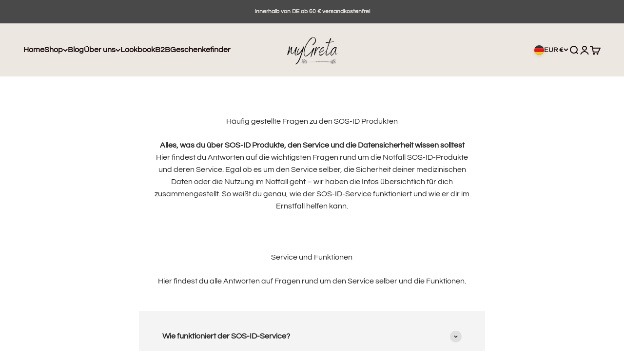

--- FILE ---
content_type: text/css
request_url: https://mygreta.de/cdn/shop/t/5/assets/custom.css?v=169608776820340832911759326413
body_size: -356
content:
.product product-gallery{z-index:2!important}@media screen and (min-width:768px){.product product-gallery{position:sticky;top:60px}}.product .my_offer{padding:15px;background:#ede7e2;margin-top:20px}.product .offer{display:none}.product .my_offer .text-with-icon{margin-bottom:15px}.slider-nav .slick-slide{width:64px!important;margin-right:1rem}.slider-nav .slick-current{border-bottom:2px solid #272727;padding-bottom:4px}.slider-for{margin-bottom:15px!important}.product .main{width:100%}.pro_card_badge{top:auto;bottom:1rem}.page-dots{gap:var(--spacing-2-5) .8rem}navigation-drawer .h3{text-transform:unset}.acc-icon-container .accordion__content{display:flex;align-items:center;gap:5px}.acc-icon{display:inline-block;width:fit-content}.acc-icon img{width:65px;height:65px;object-fit:contain}@media screen and (max-width:768px){.acc-icon img{width:100px;height:100px}}.globo-form.boxed-form.globo-form-id-17821{z-index:1;position:relative}@media screen and (min-width: 1000px){.footer__block--newsletter{display:flex;align-items:flex-start}.footer__block--newsletter form{padding-top:0!important}.footer__block--newsletter form>div>div>div{padding-top:0!important}}
/*# sourceMappingURL=/cdn/shop/t/5/assets/custom.css.map?v=169608776820340832911759326413 */
